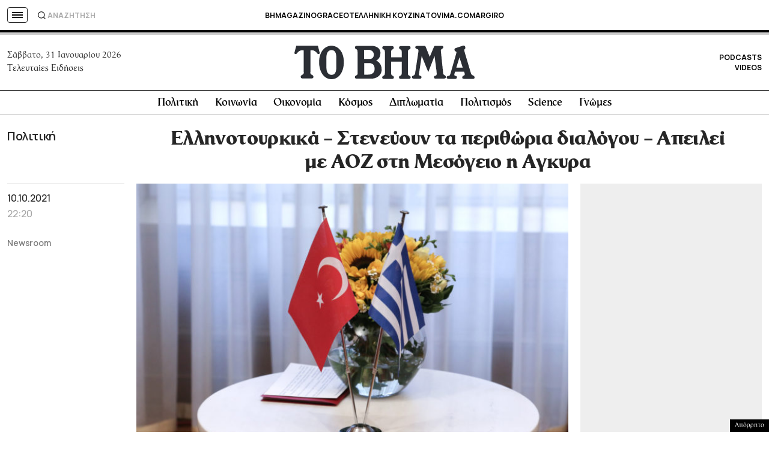

--- FILE ---
content_type: text/html; charset=utf-8
request_url: https://www.google.com/recaptcha/api2/aframe
body_size: 184
content:
<!DOCTYPE HTML><html><head><meta http-equiv="content-type" content="text/html; charset=UTF-8"></head><body><script nonce="0thaPFgCQZI0x13OjXf4Fg">/** Anti-fraud and anti-abuse applications only. See google.com/recaptcha */ try{var clients={'sodar':'https://pagead2.googlesyndication.com/pagead/sodar?'};window.addEventListener("message",function(a){try{if(a.source===window.parent){var b=JSON.parse(a.data);var c=clients[b['id']];if(c){var d=document.createElement('img');d.src=c+b['params']+'&rc='+(localStorage.getItem("rc::a")?sessionStorage.getItem("rc::b"):"");window.document.body.appendChild(d);sessionStorage.setItem("rc::e",parseInt(sessionStorage.getItem("rc::e")||0)+1);localStorage.setItem("rc::h",'1769824461212');}}}catch(b){}});window.parent.postMessage("_grecaptcha_ready", "*");}catch(b){}</script></body></html>

--- FILE ---
content_type: application/javascript; charset=utf-8
request_url: https://fundingchoicesmessages.google.com/f/AGSKWxUSMEkPXANt3oFvvvxlBR1mM0Pqn_Ba31SkLCnDiCca4_Qusws2YzwVjAU8VkgamGI6rwQRZh4KduYGbrVbFcdKjc5D-T-UFVh-QGo39FwpPWZD6f863AI_4rZTHtxYokfvoNzRhLObbjA4nTA2SO4VRAEGvVlDEq_TUZo2g-QcAd-PpWj6m8PkigP2/_=300x250;/adcash-/big-ad-switch--image-ad./adv_display.
body_size: -1286
content:
window['1fd66175-b18c-41c5-b30a-088037b2f9de'] = true;